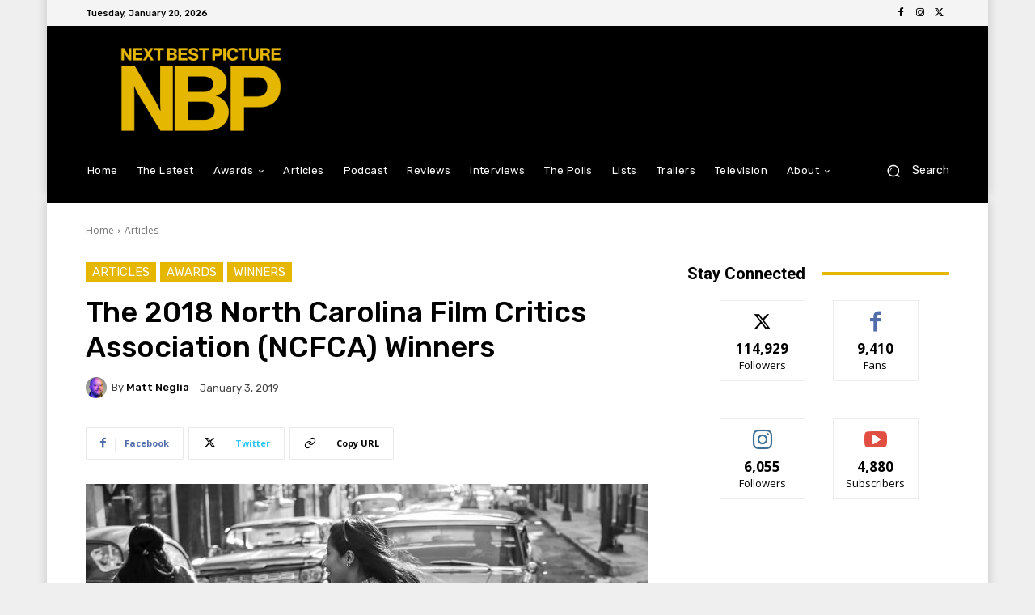

--- FILE ---
content_type: text/html; charset=utf-8
request_url: https://www.google.com/recaptcha/api2/aframe
body_size: 267
content:
<!DOCTYPE HTML><html><head><meta http-equiv="content-type" content="text/html; charset=UTF-8"></head><body><script nonce="AQtLc7LRmh4VhU82EEGnXg">/** Anti-fraud and anti-abuse applications only. See google.com/recaptcha */ try{var clients={'sodar':'https://pagead2.googlesyndication.com/pagead/sodar?'};window.addEventListener("message",function(a){try{if(a.source===window.parent){var b=JSON.parse(a.data);var c=clients[b['id']];if(c){var d=document.createElement('img');d.src=c+b['params']+'&rc='+(localStorage.getItem("rc::a")?sessionStorage.getItem("rc::b"):"");window.document.body.appendChild(d);sessionStorage.setItem("rc::e",parseInt(sessionStorage.getItem("rc::e")||0)+1);localStorage.setItem("rc::h",'1768948134069');}}}catch(b){}});window.parent.postMessage("_grecaptcha_ready", "*");}catch(b){}</script></body></html>

--- FILE ---
content_type: application/javascript; charset=utf-8
request_url: https://fundingchoicesmessages.google.com/f/AGSKWxWhkofuBzw0DPjM5wGtlbsXrlpLjAN6q396ZyXLnmNnRd0qjlFn5SJp0Ui748-0yaY1KSCHl73k1gymXQs0LciyNi3H2DSnjtKSmEt5uWhj9hic-pmlFq52c1kb5f6IZLH3mZu-f61LHYb6ROO804ViYwPJYbGcexGjJrRx1EfOCzsSKKgARm4Fo0OJ/_/cutead._survey_ad_/components/ads_/728x90d./textad1.
body_size: -1293
content:
window['064084d8-3768-4286-8b99-d102b25225cd'] = true;